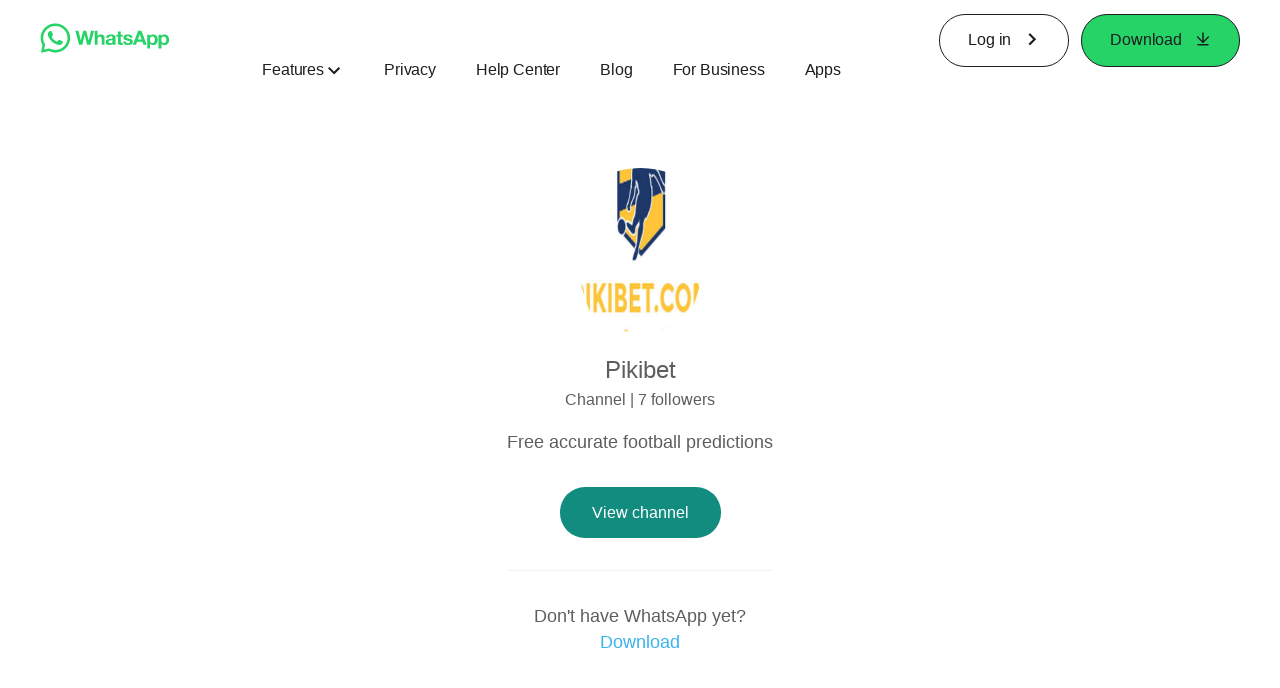

--- FILE ---
content_type: application/x-javascript; charset=utf-8
request_url: https://www.whatsapp.com/ajax/bz?__a=1&__ccg=UNKNOWN&__dyn=7xe6E5aQ1PyUbFp41twpUnwgU29zE6u7E3rw5ux609vCwjE1EE2Cw8G0um4o5-0me0sy0ny0RE2Jw8W1uw2oE17U2ZwrU1Xo1UU3jwea&__hs=20475.BP%3Awhatsapp_www_pkg.2.0...0&__hsi=7598297214991687099&__req=1&__rev=1032321997&__s=z6hpqy%3Ao6f5hl%3A6sk9w4&__user=0&dpr=2&jazoest=2910&lsd=AdLDcEx1ek8
body_size: -1786
content:
for (;;);{"__ar":1,"rid":"AlY9BnwcGQjOU7dKFNTKSfw","payload":null,"lid":"7598297228591590698"}